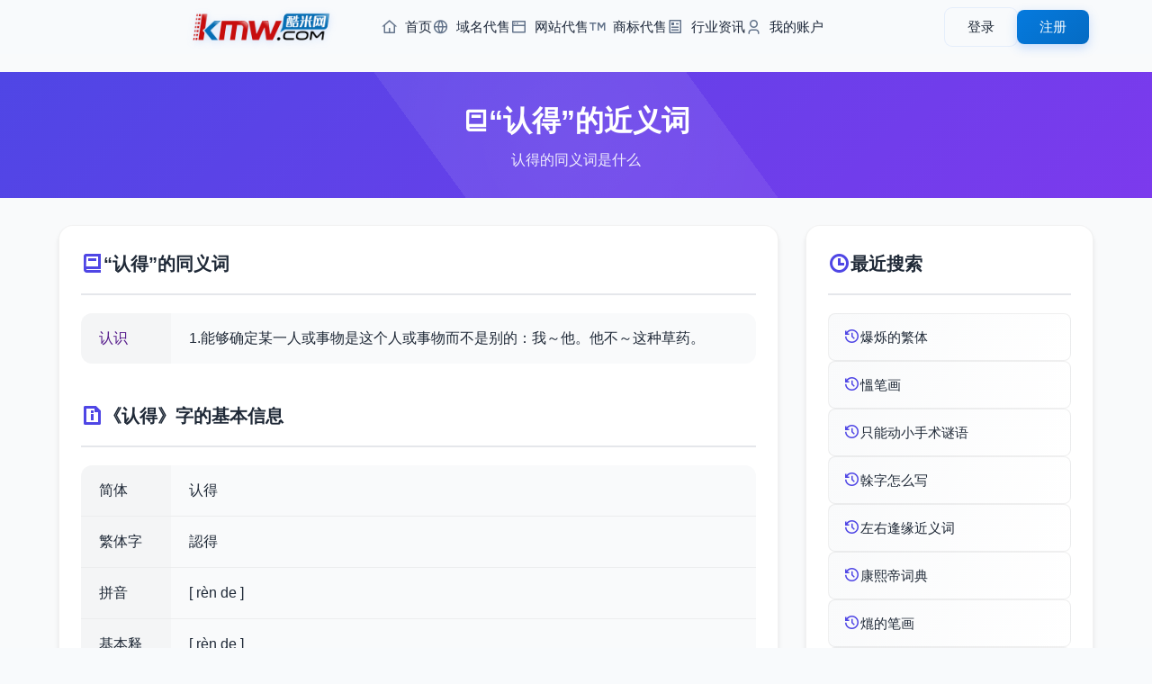

--- FILE ---
content_type: text/html; charset=utf-8
request_url: https://www.kmw.com/jinyici/acnjjs.html
body_size: 3758
content:
<!DOCTYPE html>
<html lang="zh-CN">
<head>
    <meta charset="UTF-8">
    <meta name="viewport" content="width=device-width, initial-scale=1.0, maximum-scale=1.0, user-scalable=0">
	<title>认得的近义词_认得的同义词是什么</title>
	<meta name="keywords" content="认得近义词,认得的同义词是什么">
	<meta name="description" content="认得近义词,认得的同义词是什么">
    <!-- 添加 Google 字体 -->
    <link href="/styles/css/css2.css?family=Noto+Sans+SC:wght@400;500;700&display=swap" rel="stylesheet">
    <!-- 添加 Remix 图标 -->
    <link rel="stylesheet" href="/styles/css/remixicon.css">
    <!-- 基础样式文件 -->
    <link rel="stylesheet" href="/styles/css/common.css">
    <!-- 头部和底部样式 -->
    <link rel="stylesheet" href="/styles/css/head.css">
    <link rel="stylesheet" href="/styles/css/foot.css">
    <!-- 页面特定样式 -->
    <link rel="stylesheet" href="/styles/css/zucilist.css">
    <script src="/styles/js/jquery-3.6.0.min.js"></script>
</head>
<body>
    <!-- 添加进度条 -->
    <div class="progress-bar" id="progressBar"></div>

    <!-- 引入公共头部 -->
    <div id="header">
    <div class="header-content">
    <div class="header-left">
        <a href="https://www.kmw.com/" class="logo">
            <img src="/styles/images/logo.png" alt="Logo">
        </a>
        <nav class="nav-menu">
            <ul>
                <li>
                    <a href="https://www.kmw.com/">
                        <i class="ri-home-4-line"></i>
                        首页
                    </a>
                </li>
                <li>
                    <a href="/yuming/">
                        <i class="ri-global-line"></i>
                        域名代售
                    </a>
                </li>
                <li>
                    <a href="/wangzhan/">
                        <i class="ri-window-line"></i>
                        网站代售
                    </a>
                </li>
                <li>
                    <a href="/shangbiao/">
                        <i class="ri-trademark-line"></i>
                        商标代售
                    </a>
                </li>
                <li>
                    <a href="/news/">
                        <i class="ri-article-line"></i>
                        行业资讯
                    </a>
                </li>
                <li>
                    <a href="/Home/User/">
                        <i class="ri-user-3-line"></i>
                        我的账户
                    </a>
                </li>
            </ul>
        </nav>
    </div>
    
    <!-- 用户菜单 -->
    <div class="user-menu">
                <!-- 未登录状态 -->
        <div class="guest-menu" id="guestMenu">
            <a href="/home/User/login.html" class="btn btn-login">登录</a>
            <a href="/home/User/reg.html" class="btn btn-register">注册</a>
        </div>
            </div>
    
    <!-- 移动端菜单按钮 -->
    <button class="mobile-menu-btn">
        <i class="ri-menu-line"></i>
    </button>
</div>

<!-- 移动端菜单 -->
<div class="mobile-menu">
    <nav class="mobile-nav">
        <a href="https://www.kmw.com/" class="nav-link">
            <i class="ri-home-4-line"></i>
            首页
        </a>
        <a href="/yuming/" class="nav-link">
            <i class="ri-global-line"></i>
            域名代售
        </a>
        <a href="/wangzhan/" class="nav-link">
            <i class="ri-window-line"></i>
            网站代售
        </a>
        <a href="/shangbiao/" class="nav-link">
            <i class="ri-trademark-line"></i>
            商标代售
        </a>
        <a href="/news/" class="nav-link">
            <i class="ri-article-line"></i>
            行业资讯
        </a>
        <a href="/Home/User/" class="nav-link">
            <i class="ri-user-3-line"></i>
            我的账户
        </a>
    </nav>
</div> </div>

    <main class="main-content">
        <!-- 组词页面标题 -->
        <section class="page-header">
            <div class="container">
                <h1 class="page-title">
                    <i class="ri-book-2-line"></i>
                    “认得”的近义词
                </h1>
                <p class="page-description">认得的同义词是什么</p>
            </div>
        </section>

        <!-- 组词内容主体 -->
        <section class="zuci-container">
            <div class="container">
                <div class="content-grid">
                    <!-- 左侧主要内容 -->
                    <div class="content-section zuci-detail">
                        <div class="detail-section">
                            <h2 class="section-title">
                                <i class="ri-book-2-line"></i>
                                 “认得”的同义词
                            </h2>
                            <div class="info-table">
                                                                <div class="info-row">
                                    <div class="info-label"><a href="">认识</a></div>
                                    <div class="info-value">1.能够确定某一人或事物是这个人或事物而不是别的：我～他。他不～这种草药。</div>
                                </div>
								                            </div>
                        </div>
                        <div class="detail-section">
                            <h2 class="section-title">
                                <i class="ri-file-info-line"></i>
                                《认得》字的基本信息
                            </h2>
                            <div class="info-table">
                                                                <div class="info-row">
                                    <div class="info-label">简体</div>
                                    <div class="info-value">认得</div>
                                </div>
                                                                <div class="info-row">
                                    <div class="info-label">繁体字</div>
                                    <div class="info-value">認得</div>
                                </div>
                                                                <div class="info-row">
                                    <div class="info-label">拼音</div>
                                    <div class="info-value">[ rèn de ]</div>
                                </div>
                                                                <div class="info-row">
                                    <div class="info-label">基本释义</div>
                                    <div class="info-value"><dl>
            <dt class="pinyin">[ rèn de ]</dt>
            <dd>
                                <p>
                    认出；知道。
                                    </p>
                            </dd>

        </dl><br><a href="/cidian/acnjjs.html">要了解更多，可以查看 【认得的释义】</a><i class="ri-arrow-right-line"></i></div>
                                </div>
                                                            </div>
                        </div>
                    </div>

                    <!-- 右侧搜索记录 -->
                    <div class="content-section recent-search">
                        <h2 class="section-title">
                            <i class="ri-time-line"></i>
                            最近搜索
                        </h2>
                        <div class="recent-list">
                            							<a href="/fanti/oajjqo.html" title="爆烁的繁体">
                            <div class="recent-item">
                                <i class="ri-history-line"></i>
                                <span>爆烁的繁体</span>
                            </div>
                            </a>
														<a href="/bishun/rqjj.html" title="慍笔画">
                            <div class="recent-item">
                                <i class="ri-history-line"></i>
                                <span>慍笔画</span>
                            </div>
                            </a>
														<a href="/miyu/sqrnn.html" title="只能动小手术谜语">
                            <div class="recent-item">
                                <i class="ri-history-line"></i>
                                <span>只能动小手术谜语</span>
                            </div>
                            </a>
														<a href="/zidian/sjoj.html" title="榦字怎么写">
                            <div class="recent-item">
                                <i class="ri-history-line"></i>
                                <span>榦字怎么写</span>
                            </div>
                            </a>
														<a href="/jinyici/mnqoqq.html" title="左右逢缘近义词">
                            <div class="recent-item">
                                <i class="ri-history-line"></i>
                                <span>左右逢缘近义词</span>
                            </div>
                            </a>
														<a href="/cidian/jmnkck.html" title="康熙帝词典">
                            <div class="recent-item">
                                <i class="ri-history-line"></i>
                                <span>康熙帝词典</span>
                            </div>
                            </a>
														<a href="/bishun/cnoj.html" title="熴的笔画">
                            <div class="recent-item">
                                <i class="ri-history-line"></i>
                                <span>熴的笔画</span>
                            </div>
                            </a>
														<a href="/xiehouyu/mjjoo.html" title="楼板搭铺歇后语">
                            <div class="recent-item">
                                <i class="ri-history-line"></i>
                                <span>楼板搭铺歇后语</span>
                            </div>
                            </a>
														<a href="/fanyici/mmkcjk.html" title="骨鲠在喉反义词是什么">
                            <div class="recent-item">
                                <i class="ri-history-line"></i>
                                <span>骨鲠在喉反义词是什么</span>
                            </div>
                            </a>
														<a href="/jinyici/jjmsro.html" title="大丈夫近义词">
                            <div class="recent-item">
                                <i class="ri-history-line"></i>
                                <span>大丈夫近义词</span>
                            </div>
                            </a>
							                        </div>
                    </div>

                    <!-- 热门搜索 -->
                    <div class="content-section hot-search">
                        <h2 class="section-title">
                            <i class="ri-fire-line"></i>
                            热门搜索
                        </h2>
                        <div class="hot-list">
                                                        <a href="/fanyici/jraqsn.html" title="举不胜举反义词">
                            <div class="recent-item">
                                <i class="ri-fire-line"></i>
                                <span>举不胜举反义词</span>
                            </div>
                            </a>
							                            <a href="/fanyici/okosm.html" title="贬反义词">
                            <div class="recent-item">
                                <i class="ri-fire-line"></i>
                                <span>贬反义词</span>
                            </div>
                            </a>
							                            <a href="/xiehouyu/aark.html" title="线头落针眼歇后语">
                            <div class="recent-item">
                                <i class="ri-fire-line"></i>
                                <span>线头落针眼歇后语</span>
                            </div>
                            </a>
							                            <a href="/xiehouyu/aqkmo.html" title="猴子捧个烫瓦盆的歇后语">
                            <div class="recent-item">
                                <i class="ri-fire-line"></i>
                                <span>猴子捧个烫瓦盆的歇后语</span>
                            </div>
                            </a>
							                            <a href="/fanti/ccqs.html" title="电繁体">
                            <div class="recent-item">
                                <i class="ri-fire-line"></i>
                                <span>电繁体</span>
                            </div>
                            </a>
							                            <a href="/zaoju/qjjk.html" title="樱造句大全">
                            <div class="recent-item">
                                <i class="ri-fire-line"></i>
                                <span>樱造句大全</span>
                            </div>
                            </a>
							                            <a href="/fanti/oromnn.html" title="接唱繁体怎么写">
                            <div class="recent-item">
                                <i class="ri-fire-line"></i>
                                <span>接唱繁体怎么写</span>
                            </div>
                            </a>
							                            <a href="/zidian/oajkr.html" title="繏是什么意思">
                            <div class="recent-item">
                                <i class="ri-fire-line"></i>
                                <span>繏是什么意思</span>
                            </div>
                            </a>
							                            <a href="/zaoju/oaoqjq.html" title="爱护造句">
                            <div class="recent-item">
                                <i class="ri-fire-line"></i>
                                <span>爱护造句</span>
                            </div>
                            </a>
							                            <a href="/jinyici/ojskqs.html" title="工场同义词">
                            <div class="recent-item">
                                <i class="ri-fire-line"></i>
                                <span>工场同义词</span>
                            </div>
                            </a>
							                        </div>
                    </div>
                </div>
            </div>
        </section>
    </main>

    <!-- 引入公共底部 -->
    <!-- 网站底部 -->
<footer class="footer">
    <div class="footer-content">
        <!-- 主要内容区域 -->
        <div class="footer-main">
            <!-- 链接区域 -->
            <div class="footer-links">
                <div class="footer-column">
                    <h4>帮助支持</h4>
                    <ul>
                        <li><a href="/help/bzzx.html">帮助中心</a></li>
                        <li><a href="/Home/User/">用户中心</a></li>
                        <li><a href="/sitemap.xml">网站地图</a></li>
                    </ul>
                </div>
                <div class="footer-column">
                    <h4>支付服务</h4>
                    <ul>
                        <li><a href="/help/fkfs.html">付款方式</a></li>
                        <li><a href="/help/fkfs.html">域名账户</a></li>
                        <li><a href="/help/jyfl.html">服务费率</a></li>
                    </ul>
                </div>
                <div class="footer-column">
                    <h4>规则条款</h4>
                    <ul>
                        <li><a href="/help/jygz.html">交易规则</a></li>
                        <li><a href="/help/yssm.html">隐私声明</a></li>
                        <li><a href="/help/fwxy.html">服务协议</a></li>
                    </ul>
                </div>
                <div class="footer-column">
                    <h4>联系我们</h4>
                    <ul>
                        <li><a href="/help/lxjjr.html">业务咨询</a></li>
                        <li><a href="//wpa.qq.com/msgrd?v=3&uin=7665999&site=qq&menu=yes">投诉建议</a></li>
                        <li><a href="/help/lxwm.html">联系我们</a></li>
                    </ul>
                </div>
                <div class="footer-column">
                    <h4>关于我们</h4>
                    <ul>
                        <li><a href="/help/gywm.html">关于我们</a></li>
                        <li><a href="/help/cpyc.html">诚聘英才</a></li>
                        <li><a href="/Home/agent/login.html">经纪登录</a></li>
                    </ul>
                </div>
            </div>

            <!-- 二维码区域 -->
            <div class="qr-codes">
                <div class="qr-item">
                    <img src="/styles/images/z-p2.jpg" alt="微信公众号">
                    <p>微信公众号</p>
                </div>
                <div class="qr-item">
                    <img src="/styles/images/z-p3.jpg" alt="微信小程序">
                    <p>微信小程序</p>
                </div>
            </div>
        </div>

        <!-- 公司信息 -->
        <div class="company-info">
            <p>
                大连酷米科技有限公司
                <span class="separator">|</span>
                电话: 0411-88255560
                <span class="separator">|</span>
                员工舞弊举报: mi@kmw.com
                <span class="separator">|</span>
                地址: 辽宁省大连市甘井子区华南广场中南大厦A座612
            </p>
        </div>

        <!-- 备案信息 -->
        <div class="certificates">
            <p class="license">
                <a href="https://beian.miit.gov.cn/" target="_blank">辽ICP备2023003160号-1</a>
                <span class="separator">|</span>
                增值电信业务经营许可证：辽B2-20230432
                <span class="separator">|</span>
                在线数据处理与交易许可证：辽B2-20230432
                <span class="separator">|</span>
                <a href="http://www.beian.gov.cn/" target="_blank">辽公网安备 21021102000934号</a>
            </p>
            <p class="copyright">Copyright © 2014-2025 酷米科技 版权所有</p>
        </div>

        <!-- 认证图标 -->
        <div class="cert-icons">
            <img src="/styles/images/icon-1.png" alt="认证图标1">
            <a href="/yyzz.png" target="_blank" target="_blank"><img src="/public/images/icon-2.png" alt="认证图标2"></a>
            <a href="http://www.beian.gov.cn/portal/registerSystemInfo?recordcode=21021102000934" target="_blank"><img src="/public/images/icon-3.png" alt="认证图标3"></a>
            <img src="/styles/images/icon-4.png" alt="认证图标4">
            <img src="/styles/images/icon-5.png" alt="认证图标5">
            <a href="http://cyberpolice.mps.gov.cn/wfjb/?token=5cbc1f9a-8cb3-4322-94cc-81b446add315" target="_blank"><img src="/styles/images/icon-6.png" alt="认证图标6"></a>
        </div>
    </div>
</footer> 
<script>
var _hmt = _hmt || [];
(function() {
  var hm = document.createElement("script");
  hm.src = "https://hm.baidu.com/hm.js?a11e6c50414ba01af35e173204275ab0";
  var s = document.getElementsByTagName("script")[0]; 
  s.parentNode.insertBefore(hm, s);
})();
</script>

    <!-- 引入jQuery -->
    <!-- 引入自定义JS -->
    <script src="/styles/js/zucilist.js"></script>
    <script src="/styles/js/header.js"></script>
    <script src="/js/jquery.js"></script>
    <script src="/js/lib.js"></script>
</body>
</html> 

--- FILE ---
content_type: text/css
request_url: https://www.kmw.com/styles/css/common.css
body_size: 559
content:
:root {
    --primary-color: #3b82f6;
    --primary-dark: #2563eb;
    --primary-rgb: 59, 130, 246;
    --text-color: #333;
    --text-light: #666;
    --background: #f8fafc;
}

* {
    margin: 0;
    padding: 0;
    box-sizing: border-box;
}

body {
    font-family: 'Noto Sans SC', sans-serif;
    line-height: 1.5;
    color: var(--text-color);
    background: var(--background);
}

/* 通用样式 */
.container {
    max-width: 1200px;
    margin: 0 auto;
    padding: 0 20px;
}

/* 动画类 */
.rotating {
    animation: rotating 1s linear infinite;
}
a{
    text-decoration: none;
}
@keyframes rotating {
    from {
        transform: rotate(0deg);
    }
    to {
        transform: rotate(360deg);
    }
} 